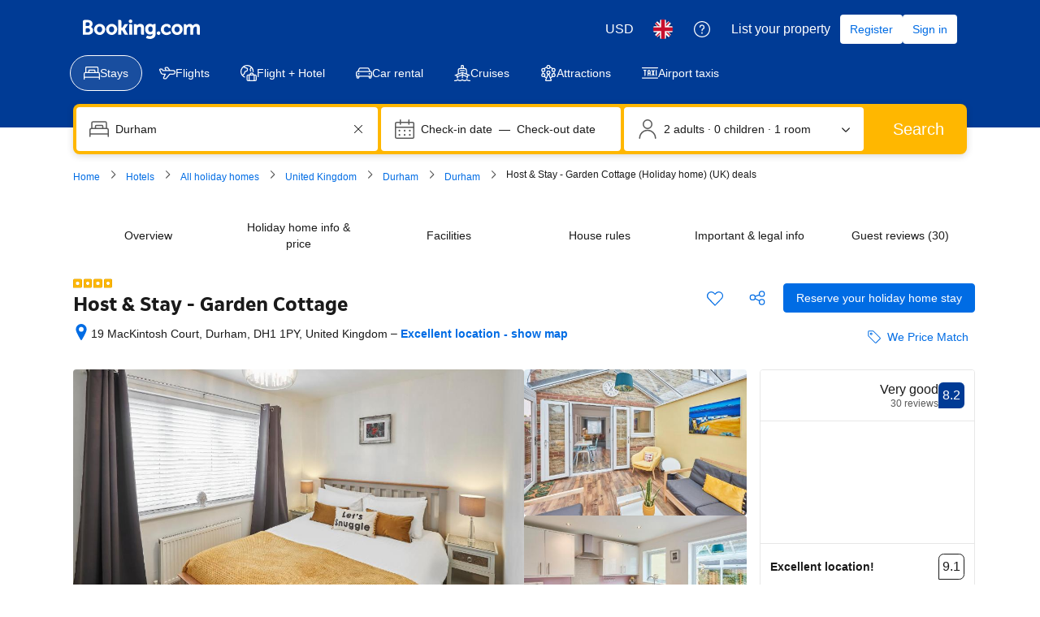

--- FILE ---
content_type: text/html; charset=UTF-8
request_url: https://www.booking.com/hotel/gb/host-amp-stay-garden-cottage.en-gb.html
body_size: 1819
content:
<!DOCTYPE html>
<html lang="en">
<head>
    <meta charset="utf-8">
    <meta name="viewport" content="width=device-width, initial-scale=1">
    <title></title>
    <style>
        body {
            font-family: "Arial";
        }
    </style>
    <script type="text/javascript">
    window.awsWafCookieDomainList = ['booking.com'];
    window.gokuProps = {
"key":"AQIDAHjcYu/GjX+QlghicBgQ/7bFaQZ+m5FKCMDnO+vTbNg96AE2d60Q/ObrltvLwmETCDa3AAAAfjB8BgkqhkiG9w0BBwagbzBtAgEAMGgGCSqGSIb3DQEHATAeBglghkgBZQMEAS4wEQQM/uJBw6u1fb9vj1MZAgEQgDsRQ2/sks/D/RVlSVbME4Dj3wRkJD2FZ07abhptl33LwU7tGyATwZ4iwbGQYUhO6BHjaEkO4LpswPF/iQ==",
          "iv":"A6x+YQFQNgAAFOcw",
          "context":"6CTYlz4qfP68HM0HnfpqqJgM1CtSlCBIfHE1oCjZHHAyLXS//yEcST1rhL//iWcZL6LDGlJVAuNNmWLFdfl2ufky13EHafdcufQ3yM0pR3lvAwSIYxa9Sc1lvcmfWFJmyE39zsXfjhoBHvzhHOYBjZ/My8SPXiygnpGk1ISCKhd78JsAlUdfSqLhSC3bx07rC2QneeVmnoUAcfqNV3B80f7nAzUCk3RmRspPhjfQxbn7huhikrC7l+tz3kcV/IUYPAuMwZqFH4MXi7jHWj0jplKWFT6BF6dHF28e6iL+Hsl0NsN4Cxz3/MTKCIUULEMnDzPkv7XxCRgbvzY/AwHnXx1zazM+F5t0NZATd4QOziIf4bD787hc1Q=="
};
    </script>
    <script src="https://d8c14d4960ca.337f8b16.us-east-2.token.awswaf.com/d8c14d4960ca/a18a4859af9c/f81f84a03d17/challenge.js"></script>
</head>
<body>
    <div id="challenge-container"></div>
    <script type="text/javascript">
        AwsWafIntegration.saveReferrer();
        AwsWafIntegration.checkForceRefresh().then((forceRefresh) => {
            if (forceRefresh) {
                AwsWafIntegration.forceRefreshToken().then(() => {
                    window.location.reload(true);
                });
            } else {
                AwsWafIntegration.getToken().then(() => {
                    window.location.reload(true);
                });
            }
        });
    </script>
    <noscript>
        <h1>JavaScript is disabled</h1>
        In order to continue, we need to verify that you're not a robot.
        This requires JavaScript. Enable JavaScript and then reload the page.
    </noscript>
</body>
</html>

--- FILE ---
content_type: text/javascript
request_url: https://cf.bstatic.com/psb/capla/static/js/f0bb4c2e.b1077f08.chunk.js
body_size: 1317
content:
"use strict";(self["b-lx-web-components__LOADABLE_LOADED_CHUNKS__"]=self["b-lx-web-components__LOADABLE_LOADED_CHUNKS__"]||[]).push([["f0bb4c2e"],{af1e2b38:(e,t,a)=>{a.d(t,{Z6:()=>c});var n=a("1f88922a"),r=a("dc6d28ff");const i=()=>(0,r.getRequestContext)().getSiteType()??n.N.WWW,c=()=>{const e=i();return{isWWW:e===n.N.WWW,isMDOT:e===n.N.MDOT,isTDOT:e===n.N.TDOT}}},"6e3fbb39":(e,t,a)=>{a.d(t,{Z:()=>A});var n=a("ead71eb0"),r=a("dc6d28ff"),i=a("af1e2b38"),c=a("28dbd132");const p={srSnippetClickTrackingDesktopAA_allClicks:"c24c90",srSnippetClickTrackingDesktopAA_propertyNameClicked:"9ab301",srSnippetClickTrackingDesktopAA_imageClicked:"c0aae6",srSnippetClickTrackingDesktopAA_ctaClicked:"0db2d9",propertyPageBackButtonFix_regionPage:"88457a",propertyPageBackButtonFix_districtPage:"ae608b",keepConsistencyOfTaxonomyThroughFunnel_regionPage:"45a5ad",keepConsistencyOfTaxonomyThroughFunnel_districtPage:"4800c3",keepConsistencyOfTaxonomyThroughFunnel_landmarkPage:"0b6221",keepConsistencyOfTaxonomyThroughFunnel_countryPage:"4b45ff",srSnippetNarrowIntentMapMobile_facilityFilters:"67308a",srSnippetNarrowIntentMapMobile_map:"399715",landmarkChangeSBFiltersExperiment_sbClick:"aa824c"},o=c.exp`OAZOXHHHUSFKCTPROBbESOONDORMTfFEXO`,s=c.exp`BPHOaBADDbdEBVUZBeZSXT`,k=c.exp`BPHOaBNZXQeJOUTUKUDfAOBAVRIVUPBBZCUXZYCaJVEFASOEO`,g=c.exp`BPHOaBOQNRaZUEKZFKVNFSLEDTLUeTQMfXLMEO`,l=c.exp`BPHOaBeYECDWLSfHcWCHT`,O={srSnippetClickTrackingDesktopAA_allClicks:()=>{(0,c.trackExperimentStage)(o,2)},srSnippetClickTrackingDesktopAA_propertyNameClicked:()=>{(0,c.trackExperimentStage)(o,3)},srSnippetClickTrackingDesktopAA_imageClicked:()=>{(0,c.trackExperimentStage)(o,4)},srSnippetClickTrackingDesktopAA_ctaClicked:()=>{(0,c.trackExperimentStage)(o,5)},propertyPageBackButtonFix_regionPage:()=>{(0,c.trackExperimentStage)(s,4),(0,c.trackExperimentStage)(s,5)},propertyPageBackButtonFix_districtPage:()=>{(0,c.trackExperimentStage)(s,4),(0,c.trackExperimentStage)(s,6)},keepConsistencyOfTaxonomyThroughFunnel_regionPage:()=>{(0,c.trackExperimentStage)(k,2),(0,c.trackExperimentStage)(k,3),(0,c.trackExperimentStage)(k,(0,i.Z6)().isWWW?7:8)},keepConsistencyOfTaxonomyThroughFunnel_districtPage:()=>{(0,c.trackExperimentStage)(k,2),(0,c.trackExperimentStage)(k,4),(0,c.trackExperimentStage)(k,(0,i.Z6)().isWWW?7:8)},keepConsistencyOfTaxonomyThroughFunnel_landmarkPage:()=>{(0,c.trackExperimentStage)(k,2),(0,c.trackExperimentStage)(k,5),(0,c.trackExperimentStage)(k,(0,i.Z6)().isWWW?7:8)},keepConsistencyOfTaxonomyThroughFunnel_countryPage:()=>{(0,c.trackExperimentStage)(k,2),(0,c.trackExperimentStage)(k,6),(0,c.trackExperimentStage)(k,(0,i.Z6)().isWWW?7:8)},srSnippetNarrowIntentMapMobile_facilityFilters:()=>{(0,c.trackCustomGoal)(g,1)},srSnippetNarrowIntentMapMobile_map:()=>{(0,c.trackCustomGoal)(g,2)},landmarkChangeSBFiltersExperiment_sbClick:()=>{(0,c.trackExperimentStage)(l,2)}},T=e=>{var t;const a=null===(t=Object.entries(p).find((t=>{let[a,n]=t;return n===e})))||void 0===t?void 0:t[0];if(a)return O[a]},A=()=>((0,n.useEffect)((()=>{(0,r.getRequestContext)().getBasePageUrl().searchParams.getAll("lx_track").flatMap((e=>e.split(","))).forEach((e=>{const t=T(e);null===t||void 0===t||t()}))}),[]),null)},c79ce55b:(e,t,a)=>{a.r(t),a.d(t,{default:()=>c});var n=a("ead71eb0"),r=a.n(n),i=a("6e3fbb39");const c=()=>r().createElement(i.Z,null)},"1f88922a":(e,t,a)=>{var n,r;a.d(t,{N:()=>n,p:()=>r}),function(e){e.UNKNOWN="UNKNOWN",e.WWW="WWW",e.MDOT="MDOT",e.TDOT="TDOT",e.ANDROID="ANDROID",e.IOS="IOS",e.XML="XML",e.MG_FAMILY="MG_FAMILY",e.AFFILIATE_BASE="AFFILIATE_BASE",e.EMK_FAMILY="EMK_FAMILY",e.JOINAPP="JOINAPP",e.PULSE="PULSE",e.EXTRANET="EXTRANET",e.CHAT2BOOK="CHAT2BOOK"}(n||(n={})),function(e){e[e.UNKNOWN=0]="UNKNOWN",e[e.WWW=1]="WWW",e[e.MDOT=2]="MDOT",e[e.TDOT=3]="TDOT",e[e.ANDROID=4]="ANDROID",e[e.IOS=5]="IOS",e[e.XML=13]="XML",e[e.MG_FAMILY=15]="MG_FAMILY",e[e.AFFILIATE_BASE=22]="AFFILIATE_BASE",e[e.EMK_FAMILY=23]="EMK_FAMILY",e[e.JOINAPP=24]="JOINAPP",e[e.PULSE=27]="PULSE",e[e.EXTRANET=31]="EXTRANET",e[e.CHAT2BOOK=87]="CHAT2BOOK"}(r||(r={}))}}]);
//# sourceMappingURL=https://istatic.booking.com/internal-static/capla/static/js/f0bb4c2e.b1077f08.chunk.js.map

--- FILE ---
content_type: text/javascript
request_url: https://cf.bstatic.com/psb/capla/static/js/b7d32ec3.359e5492.chunk.js
body_size: 10970
content:
/*! For license information please see b7d32ec3.359e5492.chunk.js.LICENSE.txt */
(self["b-property-web-property-page__LOADABLE_LOADED_CHUNKS__"]=self["b-property-web-property-page__LOADABLE_LOADED_CHUNKS__"]||[]).push([["b7d32ec3","9bf5cd4f","820ae871","52b6b221","472c368d"],{b77791ba:(e,t,r)=>{"use strict";r.d(t,{Z:()=>n});var a=r("dc6d28ff");const i=["dragonbot","https://whatis.contentkingapp.com","siteauditbot","bot.html","bot.htm","google-ads","adsbot-google","google-safety","bytespider","spider-feedback@bytedance.com","petalbot","facebot","twitterbot","amazonbot","bingbot","pangubot","bytedance"],n=()=>{var e;const t=(0,a.getRequestContext)(),r=t.isRobotRequest(),n=(null===(e=t.getUserAgent())||void 0===e?void 0:e.userAgent)??"";return r||i.some((e=>n&&n.toLowerCase().includes(e.toLowerCase())))}},"5b81684f":(e,t,r)=>{"use strict";r.d(t,{EL:()=>s,Z2:()=>E,Z4:()=>o,le:()=>i,s7:()=>n});var a=r("017725b3");let i=function(e){return e[e.APARTMENT=201]="APARTMENT",e[e.GUEST_ACCOMMODATION=202]="GUEST_ACCOMMODATION",e[e.HOSTEL=203]="HOSTEL",e[e.HOTEL=204]="HOTEL",e[e.MOTEL=205]="MOTEL",e[e.RESORT=206]="RESORT",e[e.RESIDENCE=207]="RESIDENCE",e[e.BED_AND_BREAKFAST=208]="BED_AND_BREAKFAST",e[e.RYOKAN=209]="RYOKAN",e[e.FARM_STAY=210]="FARM_STAY",e[e.HOLIDAY_PARK=212]="HOLIDAY_PARK",e[e.VILLA=213]="VILLA",e[e.CAMPING=214]="CAMPING",e[e.BOAT=215]="BOAT",e[e.GUEST_HOUSE=216]="GUEST_HOUSE",e[e.UNCERTAIN=217]="UNCERTAIN",e[e.INN=218]="INN",e[e.APART_HOTEL=219]="APART_HOTEL",e[e.HOLIDAY_HOME=220]="HOLIDAY_HOME",e[e.LODGE=221]="LODGE",e[e.HOMESTAY=222]="HOMESTAY",e[e.COUNTRY_HOUSE=223]="COUNTRY_HOUSE",e[e.TENTED_CAMP=224]="TENTED_CAMP",e[e.CAPSULE_HOTEL=225]="CAPSULE_HOTEL",e[e.LOVE_HOTEL=226]="LOVE_HOTEL",e[e.RIAD=227]="RIAD",e[e.CHALET=228]="CHALET",e[e.CONDO=229]="CONDO",e[e.COTTAGE=230]="COTTAGE",e[e.JAPANESE_STYLE_BUSINESS_HOTEL=231]="JAPANESE_STYLE_BUSINESS_HOTEL",e[e.GITE=232]="GITE",e[e.SANATORIUM=233]="SANATORIUM",e[e.CRUISE=234]="CRUISE",e[e.STUDENT_ACCOMMODATION=235]="STUDENT_ACCOMMODATION",e}({});const n={[a.leS.APARTHOTEL]:i.APART_HOTEL,[a.leS.APARTMENT]:i.APARTMENT,[a.leS.BED_AND_BREAKFAST]:i.BED_AND_BREAKFAST,[a.leS.BOAT]:i.BOAT,[a.leS.CAMPING]:i.CAMPING,[a.leS.CAPSULE_HOTEL]:i.CAPSULE_HOTEL,[a.leS.CHALET]:i.CHALET,[a.leS.CONDO]:i.CONDO,[a.leS.COTTAGE]:i.COTTAGE,[a.leS.COUNTRY_HOUSE]:i.COUNTRY_HOUSE,[a.leS.CRUISE]:i.CRUISE,[a.leS.FARM_STAY]:i.FARM_STAY,[a.leS.GITE]:i.GITE,[a.leS.GUEST_ACCOMMODATION]:i.GUEST_ACCOMMODATION,[a.leS.GUEST_HOUSE]:i.GUEST_HOUSE,[a.leS.HOLIDAY_HOME]:i.HOLIDAY_HOME,[a.leS.HOLIDAY_PARK]:i.HOLIDAY_PARK,[a.leS.HOMESTAY]:i.HOMESTAY,[a.leS.HOSTEL]:i.HOSTEL,[a.leS.HOTEL]:i.HOTEL,[a.leS.INN]:i.INN,[a.leS.JAPANESE_STYLE_BUSINESS_HOTEL]:i.JAPANESE_STYLE_BUSINESS_HOTEL,[a.leS.LODGE]:i.LODGE,[a.leS.LOVE_HOTEL]:i.LOVE_HOTEL,[a.leS.MOTEL]:i.MOTEL,[a.leS.NO_ACCOMMODATION_TYPE]:i.UNCERTAIN,[a.leS.RESIDENCE]:i.RESIDENCE,[a.leS.RESORT]:i.RESORT,[a.leS.RIAD]:i.RIAD,[a.leS.RYOKAN]:i.RYOKAN,[a.leS.SANATORIUM]:i.SANATORIUM,[a.leS.STUDENT_ACCOMMODATION]:i.STUDENT_ACCOMMODATION,[a.leS.TENTED_CAMP]:i.TENTED_CAMP,[a.leS.UNCERTAIN]:i.UNCERTAIN,[a.leS.VILLA]:i.VILLA},o=[i.APARTMENT,i.VILLA,i.APART_HOTEL,i.HOLIDAY_HOME,i.CHALET,i.CONDO,i.COTTAGE,i.GITE],s=[i.BED_AND_BREAKFAST,i.RYOKAN,i.FARM_STAY,i.HOLIDAY_PARK,i.CAMPING,i.BOAT,i.GUEST_HOUSE,i.HOMESTAY,i.COUNTRY_HOUSE,i.TENTED_CAMP,i.RIAD],E=[...o,...s]},fd27dd1e:(e,t,r)=>{"use strict";r.d(t,{Z:()=>A});var a=r("3d054e81"),i=r("ead71eb0"),n=r.n(i),o=r("6222292b"),s=r("abab1afe"),E=r("c44dcb0c"),c=r("24fc8bce"),l=r("d1c75c46");const _="b6721bcf0a",u="cb6028d5e7";const d=function(e){let{reviewSubscores:t,legend:r}=e;return n().createElement(o.Stack,{gap:2},n().createElement(o.Stack.Item,null,t.map((e=>n().createElement(o.Grid,{key:e.label,gap:4,align:"center",mixin:{marginBlockEnd:1}},n().createElement(o.GridColumn,{size:5},(0,c.id)(e.label,e.variant,(null===r||void 0===r?void 0:r.higher)??(null===r||void 0===r?void 0:r.lower))),n().createElement(o.GridColumn,{size:5},n().createElement(o.ScoreBar,{value:e.value,variant:(0,c.fM)(e.variant),labelStart:"",labelEnd:""})),n().createElement(o.GridColumn,{size:2,className:u},e.score))))),n().createElement(o.Stack.Item,null,n().createElement(l.Z,(0,a.Z)({},r,{alignStart:!0}))))};const A=function(e){let{reviewSubscores:t,legend:r,isReviewSummaryExpRunning:i}=e;const u=(0,E.useI18n)().trans((0,s.t)("a11y_ugc_desktop_categories_hint"));function A(){const e=t.length%3;let a=8;return 1===e?a=4:2===e&&(a=void 0),n().createElement(o.Grid.Column,{size:4,offset:a,attributes:{"aria-hidden":!0}},n().createElement(l.Z,r))}return n().createElement("div",{role:"group","aria-label":u},i?n().createElement(d,{reviewSubscores:t,legend:r}):n().createElement(n().Fragment,null,n().createElement("div",{className:_,"data-testid":"ReviewSubscoresDesktop"},n().createElement(o.Text,{variant:"strong_1",tagName:"h3"},n().createElement(E.Trans,{tag:"d_review_tab_categories"}))),n().createElement(o.Grid,null,t.map((e=>n().createElement(o.Grid.Column,{size:4,key:e.label},n().createElement(c.ZP,(0,a.Z)({},e,{iconAriaLabel:(null===r||void 0===r?void 0:r.higher)??(null===r||void 0===r?void 0:r.lower)}))))),n().createElement(A,null))))}},"8446dedb":(e,t,r)=>{"use strict";r.d(t,{Z:()=>u});var a=r("3d054e81"),i=r("ead71eb0"),n=r.n(i),o=r("e66dedc9"),s=r("6222292b"),E=(r("abab1afe"),r("c44dcb0c")),c=r("24fc8bce"),l=r("d1c75c46");const _="ae471b537a";const u=function(e){let{reviewSubscores:t,inAccordion:r,legend:u,onReadReviews:d,onExpand:A,onSubscoresClick:T,previewSize:p=3}=e;const[O,S]=(0,i.useState)(!1),v=()=>O||0!==p;return n().createElement(s.Stack,{gap:3,attributes:{"data-testid":"ReviewSubscoresMobile"}},v()&&n().createElement("div",(0,a.Z)({className:_},T&&{onClick:T,role:"button",tabIndex:0,onKeyDown:e=>{"Enter"!==e.key&&" "!==e.key||(e.preventDefault(),T())}}),t.map(((e,t)=>(e=>r||O||e<p)(t)&&n().createElement(c.ZP,(0,a.Z)({},e,{key:e.label}))))),!!u&&v()&&n().createElement(l.Z,(0,a.Z)({},u,{variant:"vertical"})),d&&O&&n().createElement(s.Button,{attributes:{"data-testid":"read-all-reviews-btn"},variant:"secondary",size:"medium",wide:{s:!0},onClick:d},n().createElement(E.Trans,{tag:"ugc_m_hp_reviews_read_cta"})),!r&&n().createElement("div",{"data-testid":"review-summary-toggle"},n().createElement(s.Button.Aligner,{alignment:"start"},n().createElement(s.Button,{attributes:{"data-testid":"review-summary-toggle-btn"},icon:o.default,onClick:()=>{S(!O),A&&A()},variant:"tertiary",iconPosition:"end",size:"medium"},O?n().createElement(E.Trans,{tag:"ugc_review_list_less"}):n().createElement(E.Trans,{tag:"ugc_review_list_more"})))))}},"8562f976":(e,t,r)=>{"use strict";r.d(t,{n:()=>d});var a=r("3d054e81"),i=r("ead71eb0"),n=r.n(i),o=r("6222292b");const s="efd2e59363",E="c3518b180d",c="f05ac105fa",l="ea9fc823c1";var _=r("8521b397"),u=r.n(_);const d=e=>{const{icon:t,iconColor:r,iconSize:i,ariaLabel:_,className:d}=e,A=_?{role:"img","aria-label":_}:{};return n().createElement("div",{className:u()(s,d)},n().createElement("div",(0,a.Z)({className:E},A),n().createElement(o.Icon,{svg:t,color:r,size:i})),n().createElement("div",{className:c}),n().createElement("div",{className:l},e.children))}},"24fc8bce":(e,t,r)=>{"use strict";r.d(t,{ZP:()=>d,id:()=>_,fM:()=>u});var a=r("ead71eb0"),i=r.n(a),n=r("55da3e60"),o=r("30b57302"),s=r("6222292b"),E=r("abab1afe"),c=r("c44dcb0c");const l={label:"d96a4619c0"};function _(e,t,r){let a,E;switch(t){case"higher":a=i().createElement(n.default,null),E="constructive";break;case"lower":a=i().createElement(o.default,null),E="destructive";break;default:a=void 0,E=void 0}return i().createElement("span",{className:l.label},e," ",a?i().createElement(s.Icon,{svg:a,color:E,size:"smallest",ariaLabel:r}):"")}function u(e){switch(e){case"higher":return"constructive";case"lower":return"destructive";default:return}}const d=e=>{const{label:t,score:r,value:a,variant:n,className:o,iconAriaLabel:l}=e,d=(0,c.useI18n)();return i().createElement("div",{"data-testid":"review-subscore","aria-label":d.trans((0,E.t)("a11y_ugc_average_rating")),className:o},i().createElement(s.ScoreBar,{labelStart:_(t,n,l),labelEnd:r,value:a,variant:u(n)}))}},d1c75c46:(e,t,r)=>{"use strict";r.d(t,{Z:()=>T});var a=r("ead71eb0"),i=r.n(a),n=r("55da3e60"),o=r("30b57302"),s=r("6222292b"),E=r("8562f976");const c="fd9fcb8e68",l="e9a4c2bbcf",_="f0a92fcb0d",u="a3eab358fb",d="fa0a13c8c1",A="e606856c85",T=e=>{const{higher:t,lower:r,variant:a="horizontal",alignStart:T}=e,p="horizontal"===a;return i().createElement("div",{"data-testid":"review-subscore-legend",className:p?void 0:c},i().createElement("div",{className:p?`${l} ${T?"":_}`:u,"data-testid":"review-subscore-legend"},t&&i().createElement(E.n,{icon:i().createElement(n.default,null),iconSize:"smallest",iconColor:"constructive",className:p?d:void 0},i().createElement(s.Text,{variant:"small_1",className:A},t)),r&&i().createElement(E.n,{icon:i().createElement(o.default,null),iconSize:"smallest",iconColor:"destructive",className:p?d:void 0},i().createElement(s.Text,{variant:"small_1",className:A},r))))}},"017725b3":(e,t,r)=>{"use strict";r.d(t,{kf0:()=>s,kz4:()=>i,leS:()=>a,rP5:()=>n,whx:()=>o,xOh:()=>E});let a=function(e){return e.APARTHOTEL="APARTHOTEL",e.APARTMENT="APARTMENT",e.BED_AND_BREAKFAST="BED_AND_BREAKFAST",e.BOAT="BOAT",e.CAMPING="CAMPING",e.CAPSULE_HOTEL="CAPSULE_HOTEL",e.CHALET="CHALET",e.CONDO="CONDO",e.COTTAGE="COTTAGE",e.COUNTRY_HOUSE="COUNTRY_HOUSE",e.CRUISE="CRUISE",e.FARM_STAY="FARM_STAY",e.GITE="GITE",e.GUEST_ACCOMMODATION="GUEST_ACCOMMODATION",e.GUEST_HOUSE="GUEST_HOUSE",e.HOLIDAY_HOME="HOLIDAY_HOME",e.HOLIDAY_PARK="HOLIDAY_PARK",e.HOMESTAY="HOMESTAY",e.HOSTEL="HOSTEL",e.HOTEL="HOTEL",e.INN="INN",e.JAPANESE_STYLE_BUSINESS_HOTEL="JAPANESE_STYLE_BUSINESS_HOTEL",e.LODGE="LODGE",e.LOVE_HOTEL="LOVE_HOTEL",e.MOTEL="MOTEL",e.NO_ACCOMMODATION_TYPE="NO_ACCOMMODATION_TYPE",e.RESIDENCE="RESIDENCE",e.RESORT="RESORT",e.RIAD="RIAD",e.RYOKAN="RYOKAN",e.SANATORIUM="SANATORIUM",e.STUDENT_ACCOMMODATION="STUDENT_ACCOMMODATION",e.TENTED_CAMP="TENTED_CAMP",e.UNCERTAIN="UNCERTAIN",e.VILLA="VILLA",e}({}),i=function(e){return e.property="property",e.room="room",e}({}),n=function(e){return e.AUTOCOMPLETE_DROPDOWN="AUTOCOMPLETE_DROPDOWN",e.BUTTON="BUTTON",e.CHECKBOX="CHECKBOX",e.CHIP="CHIP",e.COMPOUND="COMPOUND",e.NESTED="NESTED",e.SLIDER="SLIDER",e.STEPPER="STEPPER",e.SWITCH="SWITCH",e.TEXTBOX="TEXTBOX",e}({}),o=function(e){return e.AT="AT",e.BE="BE",e.BG="BG",e.CY="CY",e.CZ="CZ",e.DE="DE",e.DK="DK",e.EE="EE",e.ES="ES",e.FI="FI",e.FR="FR",e.GR="GR",e.HR="HR",e.HU="HU",e.IE="IE",e.IT="IT",e.LT="LT",e.LU="LU",e.LV="LV",e.MT="MT",e.NL="NL",e.PL="PL",e.PT="PT",e.RO="RO",e.SE="SE",e.SI="SI",e.SK="SK",e}({}),s=function(e){return e.FastestNonWalking="FastestNonWalking",e.ShortestDistance="ShortestDistance",e.WalkingWithinReasonableTime="WalkingWithinReasonableTime",e}({}),E=function(e){return e.GREY_BG_DEFAULT_BORDER_MEDIA_ALT_BADGE="GREY_BG_DEFAULT_BORDER_MEDIA_ALT_BADGE",e.WHITE_BG_ALT_BORDER_OUTLINE_BADGE="WHITE_BG_ALT_BORDER_OUTLINE_BADGE",e}({})},b0970de0:(e,t,r)=>{"use strict";r.r(t),r.d(t,{C360_ACTIONS:()=>b,default:()=>g,onReadReviewsHandler:()=>h});var a=r("3d054e81"),i=r("ead71eb0"),n=r.n(i),o=r("b77791ba"),s=r("fd27dd1e"),E=r("8446dedb"),c=r("af1e2b38"),l=r("28dbd132"),_=r("d0fefcf5"),u=r("c44dcb0c"),d=r("b75c06be"),A=r("84bc078e"),T=r("0e661b3e"),p=r("d16c4768"),O=r("a4886423"),S=r("21534ca3"),v=r("85e410b2"),C=r("c9a2562a"),m=r("8db6b8e1"),L=r("1fcdce68");function g(e){let{inPanel:t=!1,isReviewSummaryExpRunning:r=!1}=e;const i=(0,p.Z)(),_=(0,O.Z)(),S=(0,v.Z)(i),C=(null===_||void 0===_?void 0:_.ratingScores)||[],m=(0,u.useI18n)(),{isMDOT:g,isWWW:R}=(0,c.Z6)(),f=(0,L.Zq)();if(!C)return null;const D=(0,d.e)({rawData:C,cityName:null===S||void 0===S?void 0:S.city,i18n:m}),P=(0,o.Z)()&&g;(0,T.o1)(i);const B=(0,T.nw)(),w=B?D.reviewSubscores.map((e=>{let{variant:t,...r}=e;return r})):D.reviewSubscores;if(D.reviewSubscores.length>0){if(R)return n().createElement("div",{className:r?"":"bui-spacer--larger"},n().createElement(s.Z,(0,a.Z)({reviewSubscores:w},!B&&{legend:D.legend},{isReviewSummaryExpRunning:r})));if(g){const e=()=>{N(b.HP_REVIEW_BLOCK_EXPAND_SUMMARY_CLICKED,"1.0.0",null===S||void 0===S?void 0:S.hotelId)};if(t||r)return n().createElement(E.Z,(0,a.Z)({reviewSubscores:w},!B&&{legend:D.legend},{inAccordion:!0}));const i=h(b,S,f),o=(0,A.kj)(),s=()=>{o&&i(),(0,l.trackCustomGoal)(A.F,1)};return n().createElement(E.Z,(0,a.Z)({reviewSubscores:w},!B&&{legend:D.legend},{onReadReviews:i,onExpand:e,previewSize:I(null===S||void 0===S?void 0:S.reviewScore,P,D.reviewSubscores.length)},o&&{inAccordion:!0,previewSize:D.reviewSubscores.length},{onSubscoresClick:s}))}}return null}function N(e,t,r){const a={};a[C.h.PRODUCT_TYPE]=C.h.TYPE_ACCOMMODATION,a[C.h.PRODUCT_ID]=r||0,C.Z.trackBehavior(e,t,a)}function I(e,t,r){return!e||e<7.5?0:t?r:3}const b={HP_REVIEW_BLOCK_FOOTER_CLICKED:"ugc__hp_review_block_footer_clicked",HP_REVIEW_BLOCK_EXPAND_SUMMARY_CLICKED:"ugc__hp_review_block_expand_summary_clicked"},h=function(e,t){let r=arguments.length>2&&void 0!==arguments[2]&&arguments[2];return()=>{r?_.eventBus.publish("CAPLA_EVENT_property-web-property-page_SUBPAGE_OPENED",{subPageId:m.A8}):_.eventBus.publish(S.G.ON_READ_ALL_REVIEWS_MOBILE_CLICKED),N(e.HP_REVIEW_BLOCK_FOOTER_CLICKED,"1.0.x",null===t||void 0===t?void 0:t.hotelId),(0,L.iS)()}}},b75c06be:(e,t,r)=>{"use strict";r.d(t,{e:()=>E});var a=r("abab1afe"),i=r("b56a652f");const n=7.5,o="lower",s="higher";function E(e){const{rawData:t,cityName:r,i18n:E}=e,c={reviewSubscores:[]};return null===t||void 0===t||t.forEach((e=>{e&&c.reviewSubscores.push(function(e,t){let r;e.ufiScoresAverage&&(e.value<=e.ufiScoresAverage.ufiScoreLowerBound&&e.value<n&&(r=o),e.value>=e.ufiScoresAverage.ufiScoreHigherBound&&(r=s));const a=(0,i.H)(e.value,t.language),E=parseFloat(a)/10;return{label:e.translation,score:a,value:E,variant:r}}(e,E))})),c.legend=function(e){const{reviewSubscores:t,cityName:r,i18n:i}=e,n=t.find((e=>e.variant===s)),E=t.find((e=>e.variant===o));if(n||E){const e={variant:"horizontal"};return n&&(e.higher=i.trans((0,a.t)("m_review_tab_high_score_for_ufi",{variables:{city_name:r,in_city_name:r}}))),E&&(e.lower=i.trans((0,a.t)("m_review_tab_low_score_for_ufi",{variables:{city_name:r,in_city_name:r}}))),e}return}({reviewSubscores:c.reviewSubscores,cityName:r||"",i18n:E}),c}},"128d8fae":(e,t,r)=>{"use strict";r.r(t),r.d(t,{default:()=>o});var a=r("ead71eb0"),i=r.n(a),n=r("b0970de0");function o(){return i().createElement(i().Fragment,null,i().createElement(n.default,{inPanel:!0}))}},"8db6b8e1":(e,t,r)=>{"use strict";r.d(t,{A8:()=>o,FP:()=>E,Mp:()=>s,PS:()=>i,Wf:()=>n,_I:()=>a});const a="review_vote_",i=10,n=5,o="htReviews",s="reviews_sheet_close_button",E={REVIEWS_LIST_SHEET_OPENED:"CAPLA_EVENT_reviews_list_sheet_OPENED",REVIEWS_LIST_SHEET_CLOSED:"CAPLA_EVENT_reviews_list_sheet_CLOSED",PROPERTY_TOPIC_FILTERS_SELECTED:"CAPLA_EVENT_property-topic-filters_SELECTED",PROPERTY_TOPIC_FILTERS_DESELECTED:"CAPLA_EVENT_property-topic-filters_DESELECTED",REVIEWS_LIST_MDOT_PANEL_OPENED:"CAPLA_EVENT_reviews_list_mdot_panel_OPENED"}},"1fcdce68":(e,t,r)=>{"use strict";r.d(t,{D4:()=>T,H6:()=>D,Hm:()=>R,J5:()=>I,KZ:()=>h,Lo:()=>v,Ng:()=>p,Q6:()=>b,Sr:()=>u,UO:()=>O,Vj:()=>L,Zq:()=>A,iS:()=>C,if:()=>f,mn:()=>g,pj:()=>m,so:()=>N,w9:()=>S});var a=r("ebeb592d"),i=r("dc6d28ff"),n=r("28dbd132"),o=r("1d076a48"),s=r("e2e00a7c"),E=r("a8619b3d"),c=r("1050c5b4");const l=(0,i.getRequestContext)(),_=l.getSiteType()===a.N.MDOT,u=(l.getSiteType(),a.N.WWW,n.exp`adUAACDdCNMFEGMADDbddcDWHDUMVbEAKe`),d=n.exp`adUAACDdFNQLdQRMFXJKe`,A=()=>_&&(0,n.trackExperiment)(u)>0,T=()=>!!_&&((0,n.trackExperimentStage)(n.exp`adUAVGHYYfPYXGYDeJZVKOIBcVT`,1),Boolean((0,n.trackExperiment)(n.exp`adUAVGHYYfPYXGYDeJZVKOIBcVT`))),p=()=>{_&&(0,n.trackCustomGoal)(u,2)},O=()=>{_&&(0,n.trackCustomGoal)(u,4)},S=()=>{_&&(0,n.trackCustomGoal)(u,3)},v=()=>{_&&(0,n.trackCustomGoal)(u,1)},C=()=>{_&&v()},m=()=>{_&&(0,n.trackCustomGoal)(d,4)},L=()=>{_&&(0,n.trackCustomGoal)(d,3)},g=()=>{_&&(0,n.trackGoalWithValue)("js_ugc_rl_scroll_more_reviews",1)},N=()=>{_?((0,n.trackCustomGoal)(u,5),(0,n.trackGoalWithValue)("js_ugc_rl_back_to_pp",1)):(0,n.trackGoalWithValue)("js_close_review_list",1)},I=()=>{_&&(0,n.trackGoalWithValue)("js_ugc_rl_back_to_top",1)},b=()=>{(0,n.trackGoalWithValue)("js_ugc_pp_back_to_sr",1)},h=e=>{if(_){const t=n.exp`adUAVGHYYfPYXGYDeJZVKOIBcVT`,{isBookingHome19Property:r,isChainProperty:a,isUSVisitors:i}=(0,s.Z)(e),o=(0,E.K0)(),l=(0,c.R8)({...o,isBusinessBooker:!1});(0,n.trackExperimentStage)(t,2),(0,n.trackCustomGoal)(t,1),a?(0,n.trackExperimentStage)(t,3):r?(0,n.trackExperimentStage)(t,5):(0,n.trackExperimentStage)(t,4),l===c.YA.FAMILY&&(0,n.trackExperimentStage)(t,6),i&&(0,n.trackExperimentStage)(t,7)}},R=e=>{e===o.vA.CUSTOMER_TYPE&&(0,n.trackGoalWithValue)("js_reviewers_filter_used",1),e===o.vA.SCORE_RANGE&&(0,n.trackGoalWithValue)("js_scores_filter_used",1),e===o.vA.LANGUAGE&&(0,n.trackGoalWithValue)("js_language_filter_used",1),e===o.vA.TIME_OF_YEAR&&(0,n.trackGoalWithValue)("js_time_of_year_filter_used",1),e===o.vA.TOPICS&&(0,n.trackGoalWithValue)("js_topics_filter_used",1),e===o.vA.TEXT_SEARCH&&(0,n.trackGoalWithValue)("js_text_search_used",1)},f=()=>(0,n.trackGoalWithValue)("js_sorter_used",1),D=()=>(0,n.trackGoalWithValue)("js_pagination_used",1)},"1d076a48":(e,t,r)=>{"use strict";r.d(t,{Of:()=>_,R$:()=>l,aT:()=>s,uF:()=>o,vA:()=>n});var a=r("abab1afe"),i=r("0f9dd7d8");let n=function(e){return e.CUSTOMER_TYPE="customerType",e.SCORE_RANGE="scoreRange",e.LANGUAGE="languages",e.TIME_OF_YEAR="timeOfYear",e.TOPICS="topics",e.TEXT_SEARCH="textSearch",e}({});function o(e){const{data:t,i18n:r}=e,o=[],_={label:r.trans((0,a.t)("d_pp_reviews_filters_reviewers_title")),name:n.CUSTOMER_TYPE,value:i.d2u.TOTAL,options:E(t.customerTypeFilter)},u={label:r.trans((0,a.t)("d_pp_reviews_filters_review_scores_title")),name:n.SCORE_RANGE,value:i.aSx.ALL,options:c(t.scoreFilter)},d={label:r.trans((0,a.t)("d_pp_reviews_filters_languages_title")),name:n.LANGUAGE,value:"ALL",variant:"select_language",options:l(t.languageFilter)},A={label:r.trans((0,a.t)("d_pp_reviews_filters_time_of_year")),name:n.TIME_OF_YEAR,value:"ALL",options:s(t.timeOfYearFilter,{useIndexAsValue:!0})};return o.push(_),o.push(u),o.push(d),o.push(A),o}function s(e){let t=arguments.length>1&&void 0!==arguments[1]?arguments[1]:{};const{filterByCount:r=!1,useIndexAsValue:a=!1}=t,i=r?null===e||void 0===e?void 0:e.filter((e=>!(null===e||void 0===e||!e.count))):e;return(null===i||void 0===i?void 0:i.map(((e,t)=>({label:(null===e||void 0===e?void 0:e.name)??"",name:(null===e||void 0===e?void 0:e.name)??"",value:(null===e||void 0===e?void 0:e.value)||(a?t.toString():"")}))))??[]}function E(e){return s(e,{filterByCount:!0})}function c(e){return s(e,{filterByCount:!0})}function l(e){return s(e,{useIndexAsValue:!0}).map((t=>{var r;return{...t,iconDetail:(null===e||void 0===e||null===(r=e.find((e=>(null===e||void 0===e?void 0:e.value)===t.value)))||void 0===r?void 0:r.countryFlag)??""}}))}function _(e){var t,r,a,i,n,o,s,E,c;const l={};return null!==(t=e.activeFilterOptions)&&void 0!==t&&t.customerType&&null!==(r=e.activeFilterOptions)&&void 0!==r&&r.customerType.length&&(l.customerType=e.activeFilterOptions.customerType[0].value),null!==(a=e.activeFilterOptions)&&void 0!==a&&a.scoreRange&&null!==(i=e.activeFilterOptions)&&void 0!==i&&i.scoreRange.length&&(l.scoreRange=e.activeFilterOptions.scoreRange[0].value),null!==(n=e.activeFilterOptions)&&void 0!==n&&n.timeOfYear&&null!==(o=e.activeFilterOptions)&&void 0!==o&&o.timeOfYear.length&&(l.timeOfYear=e.activeFilterOptions.timeOfYear[0].value),null!==(s=e.activeFilterOptions)&&void 0!==s&&s.languages&&null!==(E=e.activeFilterOptions)&&void 0!==E&&E.languages.length&&(l.languages=e.activeFilterOptions.languages.map((e=>e.value))),e.activeTopics&&null!==(c=e.activeTopics)&&void 0!==c&&c.length&&(l.selectedTopics=e.activeTopics.map((e=>Number(e.id)))),l.text=null===e||void 0===e?void 0:e.textSearch,l}},"84bc078e":(e,t,r)=>{"use strict";r.d(t,{F:()=>_,Kl:()=>l,NT:()=>E,e9:()=>T,fO:()=>A,gR:()=>u,kj:()=>p,od:()=>c,w0:()=>d,w3:()=>O});var a=r("dc6d28ff"),i=r("28dbd132"),n=r("e2e00a7c"),o=r("a8619b3d"),s=r("1050c5b4");const E=i.exp`adUAVGHQSYeJcOcELeNPQJNDYBC`,c=i.exp`adUAVGHQFZBcaGbZEScXQOVWe`,l=i.exp`adUAVGHYYfPNFZFJIJUZAURAfPVT`,_=i.exp`adUAVGHYYfPNLdcDEbUFAYTZTEeNGTOC`,u=i.exp`adUAVGZWNZdUJSeJHWEBdeFANKBYfBRe`,d=()=>(0,i.trackExperiment)(E)>0,A=()=>(0,i.trackExperiment)(c)>0,T=()=>(0,i.trackExperiment)(l)>0,p=()=>(0,i.trackExperiment)(_)>0,O=(e,t)=>{const r=(0,a.getRequestContext)().isRobotRequest()??!1,{isBookingHome19Property:E,isChainProperty:c,isUSVisitors:l}=(0,n.Z)(t),_=(0,o.K0)(),u=(0,s.R8)({..._,isBusinessBooker:!1});r||((0,i.trackExperimentStage)(e,1),c?(0,i.trackExperimentStage)(e,2):E?(0,i.trackExperimentStage)(e,4):(0,i.trackExperimentStage)(e,3),u===s.YA.FAMILY&&(0,i.trackExperimentStage)(e,5),l&&(0,i.trackExperimentStage)(e,6))}},"0e661b3e":(e,t,r)=>{"use strict";r.d(t,{nw:()=>l,o1:()=>_});var a=r("af1e2b38"),i=r("dc6d28ff"),n=r("28dbd132"),o=r("e2e00a7c"),s=r("a8619b3d"),E=r("1050c5b4");const c=n.exp`adUAVGZWNZUTPAURAfPMcMNfFAZCANCYO`,l=()=>1===(0,n.trackExperiment)(c),_=e=>{const t=(0,i.getRequestContext)().isRobotRequest()??!1,{isBookingHome19Property:r,isChainProperty:l,isUSVisitors:_}=(0,o.Z)(e),u=(0,s.K0)(),d=(0,E.R8)({...u,isBusinessBooker:!1});t||((0,n.trackExperimentStage)(c,1),(0,a.Z6)().isMDOT?(0,n.trackExperimentStage)(c,2):(0,n.trackExperimentStage)(c,3),l?(0,n.trackExperimentStage)(c,4):r?(0,n.trackExperimentStage)(c,6):(0,n.trackExperimentStage)(c,5),d===E.YA.FAMILY&&(0,n.trackExperimentStage)(c,7),_&&(0,n.trackExperimentStage)(c,8))}},a4886423:(e,t,r)=>{"use strict";r.d(t,{Z:()=>n});var a=r("ead71eb0"),i=r("700a074f");const n=()=>(0,a.useContext)(i.ReviewContext)},"21534ca3":(e,t,r)=>{"use strict";r.d(t,{G:()=>i,l:()=>a});const a={SEE_AVAILABILITY_CLICKED:"CAPLA_EVENT_property-web-property-page_SEE_AVAILABILITY_BTN_CLICKED",READ_ALL_REVIEWS_CLICKED:"CAPLA_EVENT_property-web-property-page_READ_ALL_REVIEWS_CLICKED",SUBPAGE_CLOSED:"CAPLA_EVENT_property-web-property-page_SUBPAGE_CLOSED",SUBPAGE_OPENED:"CAPLA_EVENT_property-web-property-page_SUBPAGE_OPENED",SUBPAGE_RESERVE_CLICKED:"CAPLA_EVENT_property-web-property-page_SUBPAGE_RESERVE_CLICKED",CHINA_LICENSE:"CAPLA_EVENT_property-web-property-CHINA_LICENSE",MDOTVALUE_TRACKING:"CAPLA_EVENT_mdotvalue_tracking",ON_REVIEW_TAB_HP_MOBILE_CLOSED:"CAPLA_EVENT_property-web-property-page_REVIEW_TAB_HP_MOBILE_CLOSED",ON_REVIEW_TAB_HP_MOBILE_BACK_BUTTON_CLICKED:"CAPLA_EVENT_property-web-property-page_REVIEW_TAB_HP_MOBILE_BACK_BUTTON_CLICKED",ON_REVIEW_TAB_HP_MOBILE_BOOK_BUTTON_CLICKED:"CAPLA_EVENT_property-web-property-page_REVIEW_TAB_HP_MOBILE_BOOK_BUTTON_CLICKED",ON_REVIEW_TOPIC_SELECTED:"CAPLA_EVENT_property-web-property-page_TOPIC_SELECTED",ON_REVIEW_TOPIC_DESELECTED:"CAPLA_EVENT_property-web-property-page_TOPIC_DESELECTED",ON_CLOSE_REVIEWS_LIST_SHEET_CONTAINER:"CAPLA_EVENT_property-web-property-page_CLOSE_REVIEWS_LIST_SHEET_CONTAINER",URL_UPDATED:"CAPLA_EVENT_property-web-property-page_URL_UPDATED"},i={OPEN_SUBPAGE:"CAPLA_EVENT_property-web-property-page_OPEN_SUBPAGE",OPEN_SUSTAINABLE_MODAL:"CAPLA_EVENT_property-web-property-page_OPEN_SUSTAINABLE_MODAL",CLOSE_SUBPAGE:"CAPLA_EVENT_property-web-property-page_CLOSE_SUBPAGE",CHINA_LICENSE_DATA:"CAPLA_EVENT_property-web-property-CHINA_LICENSE_DATA",OPEN_REVIEWS_TAB:"CAPLA_EVENT_property-web-property-page_OPEN_REVIEWS_TAB",ON_READ_ALL_REVIEWS_MOBILE_CLICKED:"CAPLA_EVENT_property-web-property-page_ON_READ_ALL_REVIEWS_MOBILE_CLICKED",SEARCHBOX_OPENED:"CAPLA_EVENT_search-web_searchresults_SEARCHBOX_OPENED"}},e2e00a7c:(e,t,r)=>{"use strict";r.d(t,{Z:()=>s});var a=r("5b81684f"),i=r("dc6d28ff"),n=r("a8619b3d"),o=r("1050c5b4");const s=e=>{var t,r;const{searchConfig:s}=(0,n.UH)(),E=(0,o.R8)({...s,isBusinessBooker:!1})===o.YA.FAMILY,{basicPropertyData:c,bookingHomeFlags:l}=(null===e||void 0===e?void 0:e.propertyFullExtended)||{},_=null===c||void 0===c?void 0:c.accommodationTypeId,u="us"===(0,i.getRequestContext)().getVisitorCountry(),d=Boolean(null===e||void 0===e||null===(t=e.propertyDetails)||void 0===t||null===(t=t.chainIds)||void 0===t?void 0:t.length),A=_===a.le.HOSTEL,T=Boolean(null===l||void 0===l?void 0:l.isBH8),p=T||Boolean(_&&a.EL.includes(_));return{isBooked:(null===e||void 0===e||null===(r=e.propertyDetails)||void 0===r||null===(r=r.propertyPageFlags)||void 0===r?void 0:r.isPropertyBooked)??!1,isFamily:E,isUSVisitors:u,isChainProperty:d,isHostelProperty:A,isBookingHomeProperty:T,isBookingHome19Property:p}}},"50a96039":(e,t,r)=>{"use strict";r.d(t,{u:()=>o});const a={ar:1,bg:1,en:1,"en-gb":1,"en-us":1,"es-mx":1,he:1,ja:1,ko:1,ms:1,th:1,tl:1,zh:1,"zh-cn":1,"zh-tw":1},i={bg:1,cs:1,et:1,fi:1,fr:1,hu:1,lv:1,lt:1,no:1,pl:1,"pt-pt":1,ru:1,sk:1,sr:1,sv:1,uk:1},n=/(\d)(?=(\d{3})+(?!\d))/g;function o(e,t){let r=arguments.length>2&&void 0!==arguments[2]?arguments[2]:0;if(isNaN(e))return"";const o=t in a,s=o?".":",";let E=o?",":".";t in i&&(E=" ");const c=Math.pow(10,r),l=(Math.round(e*c)/c).toFixed(r),_=l.split(".")[0],u=l.split(".")[1];return _.replace(n,`$1${E}`)+(u?s+u:"")}},b56a652f:(e,t,r)=>{"use strict";r.d(t,{H:()=>o});var a=r("50a96039");const i=0,n=10;function o(e,t){const r=Math.floor(e),o=r===i||r===n?0:1;return(0,a.u)(e,t,o)}},c9a2562a:(e,t,r)=>{"use strict";r.d(t,{Z:()=>s,h:()=>o});var a=r("8ebac256"),i=r("43a4d203"),n=r("dc6d28ff");const o={REVIEW_SUMMARY:"travel_product_review_summary",TRAVEL_PRODUCT_REVIEW:"travel_product_review",PRODUCT_TYPE:"travel_product_type",PRODUCT_ID:"travel_product_id",PRODUCT_ITEM_ID:"travel_product_item_id",PRODUCT_ITEM_TYPE:"travel_product_item_type",REVIEW_ID:"review_id",REVIEW_NUMBER:"review_number",REVIEW_SCORE:"review_score",SORT_VALUE:"sort_value",SHOWN_TOPICS_ORDER:"shown_topics_order",FILTER_NAME:"filter_name",FILTER_VALUES:"filter_values",PAGE_NUMBER:"page_number",TYPE_ACCOMMODATION:"accommodation",TOPIC_ID:"topic_id",TYPE_ROOM:"room",PHOTO_ID:"photo_id"};const s=new class{constructor(){var e;const t=(0,n.getRequestContext)(),r=t.getBPlatformEnvironment(),o={lang:t.getLanguage(),aid:String(null===(e=t.getAffiliate())||void 0===e?void 0:e.id),isDev:!r||"dev"===r||"dqs"===r,platform:t.getSiteType()===i.SiteType.WWW?"ddot":"mdot"};"undefined"!==typeof window&&(a.Z.init(o),this.tracker=a.Z)}trackBehavior(e,t,r){var a;if(!e||!t)return!1;const i={action_name:e,action_version:t,content:r};return null===(a=this.tracker)||void 0===a?void 0:a.sendEvent(i)}}},"8ebac256":(e,t,r)=>{"use strict";r.d(t,{Z:()=>_});var a=r("28dbd132");function i(e,t,r,a){return new(r||(r=Promise))((function(i,n){function o(e){try{E(a.next(e))}catch(t){n(t)}}function s(e){try{E(a.throw(e))}catch(t){n(t)}}function E(e){var t;e.done?i(e.value):(t=e.value,t instanceof r?t:new r((function(e){e(t)}))).then(o,s)}E((a=a.apply(e,t||[])).next())}))}Object.create;Object.create;"function"===typeof SuppressedError&&SuppressedError;var n;!function(e){e.EXTRANET="extranet",e.APP="app"}(n||(n={}));class o{constructor(e){this.BEACON_SIZE_LIMIT=65536,this.config=e,this.headers=this.config.API.HEADERS}get(e,t){return new Promise(((r,a)=>i(this,void 0,void 0,(function*(){try{const a=yield fetch(e,{method:"GET",headers:(null===t||void 0===t?void 0:t.withHeaders)?this.headers:void 0,credentials:!1===(null===t||void 0===t?void 0:t.withCredentials)?"omit":"include"}),i=yield a.text();r(i?JSON.parse(i):null)}catch(i){return a(i)}}))))}post(e,t,r){return new Promise(((a,n)=>i(this,void 0,void 0,(function*(){try{const i=yield fetch(e,{method:"POST",headers:(null===r||void 0===r?void 0:r.withHeaders)?this.headers:void 0,credentials:!1===(null===r||void 0===r?void 0:r.withCredentials)?"omit":"include",body:JSON.stringify(t)}),n=yield i.text();a(n?JSON.parse(n):null)}catch(i){return n(i)}}))))}sendBeacon(e,t){return new Promise(((r,a)=>{try{if(!navigator.sendBeacon)return this.post(e,t).then(r).catch(a);let i;if(t){const n=JSON.stringify(t);if(i=new Blob([n],{type:"application/json"}),i.size>this.BEACON_SIZE_LIMIT)return this.post(e,t).then(r).catch(a)}else i="";if(!navigator.sendBeacon(e,i))return this.post(e,t).then(r).catch(a);r({success:!0,method:"sendBeacon"})}catch(i){a(i)}}))}}var s=new class{init(e){this.client=new o(e)}get(e){return i(this,void 0,void 0,(function*(){return this.client.get(e)}))}post(e){return i(this,arguments,void 0,(function(e){var t=this;let r=arguments.length>1&&void 0!==arguments[1]?arguments[1]:{},a=arguments.length>2&&void 0!==arguments[2]?arguments[2]:{};return function*(){return t.client.post(e,r,a)}()}))}sendBeacon(e){return i(this,arguments,void 0,(function(e){var t=this;let r=arguments.length>1&&void 0!==arguments[1]?arguments[1]:{};return function*(){return t.client.sendBeacon(e,r)}()}))}};const E=e=>{var t=void 0;e.platform||(e.platform=""),e.platform=e.platform.toLowerCase(),"mdot"==e.platform&&(t=2),"ddot"!=e.platform&&"www"!=e.platform||(t=1);return{"Content-Type":"application/json","X-Booking-Platform":e.platform,"X-Booking-SiteType-Id":t,"X-Booking-Pageview-Id":e.pageviewId,"X-Booking-Session-Id":e.sessionId,"X-Booking-ET-Seed":e.etSeed,"X-Booking-AID":e.aid,"X-Booking-Label":e.label,"X-Booking-CSRF":e.csrfToken,"X-Booking-Language-Code":e.lang}},c=e=>{const t=(e=>{const{domain:t,isDev:r,hostname:a}=e;return a||(t===n.EXTRANET?r?"admin.dqs.booking.com":"admin.booking.com":r?"app.dqs.booking.com":"www.booking.com")})(e),r=((e,t)=>{var r;if(e===n.EXTRANET)return`/fresa/extranet/c360/track?${new URLSearchParams({hotel_id:(null===(r=null===t||void 0===t?void 0:t.hotelId)||void 0===r?void 0:r.toString())||"",lang:(null===t||void 0===t?void 0:t.lang)||"",ses:(null===t||void 0===t?void 0:t.sessionId)||""}).toString()}`;return"/c360/v1/track"})(e.domain,e);return`https://${t}${r}`};class l{constructor(e,t,r){this.batchSize=e,this.queueLimit=t,this.queue=[],this.timeoutId=null,this.sendBatchFn=r}enqueue(e){this.queue.push(e),this.queue.length>=this.batchSize?this.flush():1!==this.queue.length||this.timeoutId||(this.timeoutId=setTimeout((()=>{this.processQueue()}),this.queueLimit))}flush(e){clearTimeout(this.timeoutId),this.processQueue(e)}processQueue(e){let t=[];t=this.queue.length>=this.queueLimit?this.queue.splice(0):this.queue.splice(0,this.batchSize),this.sendBatchFn(t),this.queue.length>0?this.processQueue():this.timeoutId=null}}var _=new class{constructor(){this.C360_INTERNAL_API_DQS="https://c360.dqs.booking.com/v1/c360/multitrack",this.C360_PUBLIC_API_PROD="https://c360.booking.com/v1/c360/multitrack/",this.trackExperimentCustomGoal=e=>{e&&Array.isArray(e)&&e.forEach((e=>{e&&"undefined"!==typeof e.status&&(0,a.trackCustomGoal)(this.expTag,1===e.status?1:2)}))},this.trackBatch=e=>i(this,void 0,void 0,(function*(){this.track({events:e.map((e=>function(e,t,r){const a={local:{currency:t.currency,language:t.language},page:{},web:{}};"undefined"!=typeof window&&"undefined"!=typeof document&&(a.page={page_referrer:document.referrer,page_url:window.location.href,page_title:document.title},a.web={browser_language:window.navigator.language});const i={tracker_name:"C360ReactTracker",tracker_type:"Client",tracker_version:"0.1.0"};return r&&(i.tracker_version="0.1.1"),t.enableBeacon&&(i.tracker_version="0.1.2"),Object.assign(Object.assign({},e),{context:a,tracker:i})}(e,this.c360Config,!0)))})}))}init(e){this.c360Config=(e=>{const t=c(e);return{IS_DEV:Boolean(e.isDev),API:{HEADERS:E(e)},TRACK_BASE_URL:t,domain:e.domain||n.APP,language:e.lang,currency:e.currency,enableBeacon:e.enableBeacon}})(e),this.httpClient=s,this.c360url=this.c360Config.TRACK_BASE_URL,this.props=e,this.batchQueue=this.batchQueue||new l(10,1e3,this.trackBatch),this.enableBeacon=e.enableBeacon||!1;try{this.expTag=a.exp`GfCDATBbbObSARVVRGHSOC`}catch(t){}s.init(this.c360Config)}track(e){return i(this,void 0,void 0,(function*(){var t;if(this.enableBeacon)return void this.httpClient.sendBeacon(this.c360url,e).catch((e=>{this.props.onErrorCallback&&this.props.onErrorCallback(new Error(e))}));const r=(null!==(t=this.c360Config.domain)&&void 0!==t?t:n.APP)===n.APP,i=r&&this.expTag?(0,a.trackExperiment)(this.expTag):0,o=1===i?this.c360Config.IS_DEV?this.C360_INTERNAL_API_DQS:this.C360_PUBLIC_API_PROD:this.c360url;this.httpClient.post(o,e,{withHeaders:!0}).then((e=>{var t;if(r)if(0===i)this.trackExperimentCustomGoal(e);else if(1===i){const r=null!==(t=null===e||void 0===e?void 0:e.responses)&&void 0!==t?t:e;this.trackExperimentCustomGoal(r)}})).catch((e=>{this.props.onErrorCallback&&this.props.onErrorCallback(new Error(e)),r&&(0,a.trackCustomGoal)(this.expTag,3)}))}))}sendEvent(e,t){return i(this,void 0,void 0,(function*(){this.batchQueue.enqueue(e),t&&this.batchQueue.flush()}))}}},"30b57302":(e,t,r)=>{"use strict";r.r(t),r.d(t,{default:()=>i});var a=r("ead71eb0");const i=function(){return a.createElement("svg",{xmlns:"http://www.w3.org/2000/svg",viewBox:"0 0 24 24",width:"50px"},a.createElement("path",{d:"M23.292 10.24a1.413 1.413 0 0 0-1.994.127l-7.448 8.464a.251.251 0 0 1-.438-.166V1.413a1.412 1.412 0 0 0-2.824 0v17.252a.251.251 0 0 1-.438.166L2.7 10.367a1.413 1.413 0 1 0-2.119 1.867L10.233 23.2a2.352 2.352 0 0 0 3.534 0l9.652-10.967a1.41 1.41 0 0 0-.127-1.993"}))}},"55da3e60":(e,t,r)=>{"use strict";r.r(t),r.d(t,{default:()=>i});var a=r("ead71eb0");const i=function(){return a.createElement("svg",{xmlns:"http://www.w3.org/2000/svg",viewBox:"0 0 24 24",width:"50px"},a.createElement("path",{d:"M23.421 11.765 13.768.8A2.64 2.64 0 0 0 12 0a2.65 2.65 0 0 0-1.768.8L.579 11.765A1.413 1.413 0 1 0 2.7 13.632l7.45-8.466a.25.25 0 0 1 .437.166v17.255a1.413 1.413 0 1 0 2.826 0V5.332a.25.25 0 0 1 .438-.165l7.449 8.465a1.413 1.413 0 1 0 2.121-1.867"}))}},"8521b397":(e,t)=>{var r;!function(){"use strict";var a={}.hasOwnProperty;function i(){for(var e="",t=0;t<arguments.length;t++){var r=arguments[t];r&&(e=o(e,n(r)))}return e}function n(e){if("string"===typeof e||"number"===typeof e)return e;if("object"!==typeof e)return"";if(Array.isArray(e))return i.apply(null,e);if(e.toString!==Object.prototype.toString&&!e.toString.toString().includes("[native code]"))return e.toString();var t="";for(var r in e)a.call(e,r)&&e[r]&&(t=o(t,r));return t}function o(e,t){return t?e?e+" "+t:e+t:e}e.exports?(i.default=i,e.exports=i):void 0===(r=function(){return i}.apply(t,[]))||(e.exports=r)}()}}]);
//# sourceMappingURL=https://istatic.booking.com/internal-static/capla/static/js/b7d32ec3.359e5492.chunk.js.map